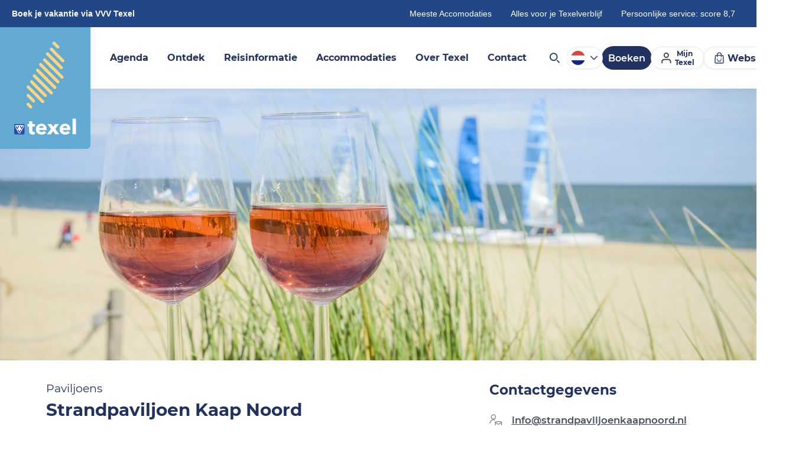

--- FILE ---
content_type: application/javascript; charset=UTF-8
request_url: https://cdn.texel.net/_next/static/chunks/3795-0438b1d81962d209.js
body_size: 5737
content:
"use strict";(self.webpackChunk_N_E=self.webpackChunk_N_E||[]).push([[3795],{40868:function(e,t,a){var r=a(71600);Object.defineProperty(t,"__esModule",{value:!0}),t.default=t.HeroPhotosButton=t.HeroContainer=t.HeroButtonsMobile=t.HeroButtonsDesktop=void 0;var i=r(a(77028)),o=r(a(26290)),n=r(a(24923)),l=r(a(7756)),d=r(a(29136)),u=r(a(98133)),s=r(a(2784)),f=r(a(76320)),p=r(a(78269));let c=["ratio","className","children","sources"],m=["children"];var g=s.default.createElement;function h(e,t){var a=Object.keys(e);if(Object.getOwnPropertySymbols){var r=Object.getOwnPropertySymbols(e);t&&(r=r.filter(function(t){return Object.getOwnPropertyDescriptor(e,t).enumerable})),a.push.apply(a,r)}return a}function v(e){for(var t=1;t<arguments.length;t++){var a=null!=arguments[t]?arguments[t]:{};t%2?h(Object(a),!0).forEach(function(t){(0,o.default)(e,t,a[t])}):Object.getOwnPropertyDescriptors?Object.defineProperties(e,Object.getOwnPropertyDescriptors(a)):h(Object(a)).forEach(function(t){Object.defineProperty(e,t,Object.getOwnPropertyDescriptor(a,t))})}return e}t.default=e=>{let{ratio:t,className:a,children:r,sources:o}=e,l=(0,n.default)(e,c);return g(y,{ratio:t,className:a},g(d.default,(0,i.default)({loading:"eager",layout:"fill",sources:o?.map(e=>v(v({},e),{},{sizes:"100vw"}))},l)),r)},t.HeroButtonsMobile=f.default.div.withConfig({displayName:"Hero__HeroButtonsMobile",componentId:"sc-19b0m76-0"})(["display:flex;position:absolute;bottom:1.2rem;right:1.2rem;z-index:1;> button{:not(:first-of-type){margin-left:0.4rem;}}@media (min-width:","){display:none;}"],({theme:e})=>e.mediaQueries.xs),t.HeroButtonsDesktop=f.default.div.withConfig({displayName:"Hero__HeroButtonsDesktop",componentId:"sc-19b0m76-1"})(["display:none;@media (min-width:","){display:flex;position:absolute;left:50%;bottom:3.2rem;transform:translateX(-50%);z-index:1;}"],({theme:e})=>e.mediaQueries.xs),t.HeroPhotosButton=e=>{let{children:t}=e,a=(0,n.default)(e,m);return g(w,(0,i.default)({size:"small"},a),g(p.default,null),g(u.default,{variant:"small"},t))};let y=f.default.div.withConfig({displayName:"Hero__HeroWrapper",componentId:"sc-19b0m76-2"})(["position:relative;height:calc(-26rem + 100vh);max-height:40vh;@media (min-width:","){max-height:65vh;}&:before{display:block;content:'';width:100%;padding-top:","%;}"],({theme:e})=>e.mediaQueries.s,({ratio:e})=>Math.round(100*e)),w=(0,f.default)(l.default).withConfig({displayName:"Hero__ViewPhotosButton",componentId:"sc-19b0m76-3"})(["background:rgba(0,0,0,0.5);border-radius:0.8rem;border:none;box-shadow:none;z-index:1;@media (min-width:","){display:none;}"],({theme:e})=>e.mediaQueries.xs);t.HeroContainer=f.default.div.withConfig({displayName:"Hero__HeroContainer",componentId:"sc-19b0m76-4"})(["position:relative;min-height:80px;"])},17131:function(e,t,a){var r=a(71600);Object.defineProperty(t,"__esModule",{value:!0}),t.default=void 0;var i=r(a(77028)),o=r(a(24923)),n=r(a(87050)),l=r(a(2784)),d=r(a(76320)),u=r(a(7107)),s=r(a(40362)),f=r(a(85508)),p=r(a(31384)),c=r(a(67850)),m=a(97450),g=a(3668);let h=["rating","title","tagline","description","withMarker"];var v=l.default.createElement;t.default=e=>{let{rating:t,title:a,tagline:r,description:n,withMarker:l}=e,d=(0,o.default)(e,h),{brandConfig:u}=(0,g.useTenantContext)();return v(w,(0,i.default)({pb:[null,null,5]},d),v(s.default,null,t&&u.hasReviews&&v(c.default,{value:t}),v(b,{variant:"small"},l&&v(_,null),a,v("br",null),v(y,null,r))),n&&v(f.default,{maxLength:200,text:n,variant:"huge"}))};let y=d.default.span.withConfig({displayName:"Intro__Tagline",componentId:"sc-13koirw-0"})(["display:block;padding-top:",";",";"],({theme:e})=>e.spacing["20_Tiny"],({theme:e})=>(0,m.getFontCss)(e.fontSizes.title.large)),w=(0,d.default)(u.default).withConfig({displayName:"Intro__StyledCell",componentId:"sc-13koirw-1"})(["max-width:",";"],({theme:e})=>e.maxWidths.l),b=(0,d.default)(n.default).withConfig({displayName:"Intro__StyledTitle",componentId:"sc-13koirw-2"})(["font-weight:400;"]),_=(0,d.default)(p.default).withConfig({displayName:"Intro__StyledMarker",componentId:"sc-13koirw-3"})(["margin-right:",";"],({theme:e})=>e.spacing["20_Tiny"])},19216:function(e,t,a){var r=a(71600);Object.defineProperty(t,"__esModule",{value:!0}),t.default=void 0;var i=r(a(38787)),o=r(a(2784)),n=r(a(13428)),l=r(a(90505)),d=a(89495),u=r(a(57214)),s=r(a(51992)),f=r(a(19545)),p=r(a(76320)),c=o.default.createElement;t.default=({withHero:e})=>c(i.default,{style:{position:"relative"}},e&&c(m,null),c(n.default,null,c(l.default,null,c(d.Box,{width:.6},c(u.default,{spacing:2,mb:5},c(s.default,{width:"10rem",height:"50"}),c(s.default,{width:"10rem",height:"50"})),c(f.default,{spacing:2})))),c(m,{className:"lt-s"}));let m=({className:e})=>c(g,{className:e,ratio:.525},c(d.Box,{width:1,height:"100%",style:{position:"absolute",top:0,left:0}},c(s.default,{width:"100%",height:"100%"}))),g=p.default.div.withConfig({displayName:"LoadingDetail__SkeletonWrapper",componentId:"uhltzw-0"})(["position:relative;max-height:calc(100vh - 27.2rem);&:before{display:block;content:'';width:100%;padding-top:","%;}"],({ratio:e})=>Math.round(100*e))},81093:function(e,t,a){var r=a(71600);Object.defineProperty(t,"__esModule",{value:!0}),t.devMarkerUrl2x=t.devMarkerUrl=t.default=void 0;var i=r(a(77028)),o=r(a(24923)),n=a(81829),l=r(a(25237)),d=r(a(2784)),u=a(32693),s=r(a(76320)),f=a(3668),p=a(40353);let c=["iconUrl","iconUrl2x"];var m=d.default.createElement;function g(e){if("function"!=typeof WeakMap)return null;var t=new WeakMap,a=new WeakMap;return(g=function(e){return e?a:t})(e)}let h=(0,l.default)(()=>Promise.resolve().then(()=>(function(e,t){if(e&&e.__esModule)return e;if(null===e||"object"!=typeof e&&"function"!=typeof e)return{default:e};var a=g(void 0);if(a&&a.has(e))return a.get(e);var r={__proto__:null},i=Object.defineProperty&&Object.getOwnPropertyDescriptor;for(var o in e)if("default"!==o&&Object.prototype.hasOwnProperty.call(e,o)){var n=i?Object.getOwnPropertyDescriptor(e,o):null;n&&(n.get||n.set)?Object.defineProperty(r,o,n):r[o]=e[o]}return r.default=e,a&&a.set(e,r),r})(a(12417))),{ssr:!1,loadableGenerated:{webpack:()=>[12417]}}),v=t.devMarkerUrl="https://i.imgur.com/qEhX1Ah.png",y=t.devMarkerUrl2x="https://i.imgur.com/QwAO0Qp.png",w=(e,t)=>e;t.default=e=>{let{iconUrl:t,iconUrl2x:a}=e,r=(0,o.default)(e,c),{brandConfig:l}=(0,f.useTenantContext)(),{mapZoom:d,mapMinZoom:s}=l,g=(0,n.useDeviceSize)(),h=("laptop"===g||"desktop"===g?s?.desktop:s?.mobile)??p.ZOOM_MIN;return m(b,(0,i.default)({iconUrl:t?w(t,v):v,iconUrl2x:a?w(a,y):y,showMapText:m(u.FormattedMessage,{id:"Y3gC6W",defaultMessage:[{type:0,value:"Kaart tonen"}]}),zoom:d??p.ZOOM_DEFAULT,minZoom:h,mapboxApiAccessToken:"pk.eyJ1IjoiamFyaXoiLCJhIjoiY2lvbzE2cXEzMDAwaXZ5a205ZWkwd2F4aSJ9.jI97_J_p1KOJAvfh5TvVnQ"},r))};let b=(0,s.default)(h).withConfig({displayName:"LocationMap__StyledStaticMap",componentId:"ynfmu2-0"})(["&&{box-shadow:0 1.6rem 4rem 0 rgba(59,118,160,0.08),0 4rem 13rem 0 rgba(59,118,160,0.16);height:45vh;margin-left:calc(var(--wrapperPadding) * -1);width:100vw;@media screen and (min-width:","){height:55vh;}@media screen and (min-width:","){margin-left:0;width:100%;min-height:90rem;}@media screen and (min-width:","){margin-top:calc(var(--sectionPadding) * -2);}}"],({theme:e})=>e.mediaQueries.m,({theme:e})=>e.mediaQueries.m,({theme:e})=>e.mediaQueries.m)},1297:function(e,t,a){var r=a(71600);Object.defineProperty(t,"__esModule",{value:!0}),t.default=void 0;var i=r(a(77028)),o=r(a(34031)),n=r(a(22856)),l=r(a(96279)),d=r(a(29136)),u=r(a(82663)),s=r(a(98133)),f=r(a(87050)),p=function(e,t){if(e&&e.__esModule)return e;if(null===e||"object"!=typeof e&&"function"!=typeof e)return{default:e};var a=y(void 0);if(a&&a.has(e))return a.get(e);var r={__proto__:null},i=Object.defineProperty&&Object.getOwnPropertyDescriptor;for(var o in e)if("default"!==o&&Object.prototype.hasOwnProperty.call(e,o)){var n=i?Object.getOwnPropertyDescriptor(e,o):null;n&&(n.get||n.set)?Object.defineProperty(r,o,n):r[o]=e[o]}return r.default=e,a&&a.set(e,r),r}(a(2784)),c=a(32693),m=a(69333),g=r(a(76320)),h=r(a(52912)),v=r(a(44306));function y(e){if("function"!=typeof WeakMap)return null;var t=new WeakMap,a=new WeakMap;return(y=function(e){return e?a:t})(e)}var w=p.default.createElement;let b=e=>e.some(e=>"translatedCategoryName"in e),_=({images:e,setId:t})=>w(k,null,e.map((e,a)=>e.jpeg&&e.webp?w(I,{key:a,ratio:e?.jpeg?.ratio,id:t?`photo-gallery-${a}`:void 0},w("svg",{viewBox:`0 0 ${e?.jpeg?.ratio} 1`}),w(d.default,(0,i.default)({layout:"fill",loading:"lazy"},(0,v.default)(e.jpeg,e.webp,"100vw",{className:"photo-gallery-image"})))):null)),O=(0,g.default)(u.default).withConfig({displayName:"PhotoModal__ModalWithOverflow",componentId:"b6bwxj-0"})(["height:100vh;--gutter:3.2rem;@supports (width:clamp(1px,1px,1px)){--gutter:clamp(3.2rem,5vw,8rem);}"]),j=g.default.div.withConfig({displayName:"PhotoModal__Viewport",componentId:"b6bwxj-1"})(["overflow-y:scroll;margin:-2rem;padding:5.6rem 2rem;height:100vh;position:relative;@media (min-width:","){overflow-y:hidden;overflow-x:scroll;position:absolute;height:auto;top:0;left:0;right:0;bottom:0;padding:8rem 0 ",";--viewport:100vh - 8rem - 4rem;margin:0;cursor:move;cursor:grab;&:active{cursor:grabbing;}}"],({theme:e})=>e.mediaQueries.s,({withCategories:e})=>e?"4rem":"12rem"),M=g.default.div.withConfig({displayName:"PhotoModal__Content",componentId:"b6bwxj-2"})(["> * + *{border-top:1px solid ",";}@media (min-width:","){display:flex;align-items:stretch;height:100%;> * + *{border:none;border-left:1px solid ",";}}@media (max-width:","px){padding-bottom:",";}"],({theme:e})=>e.colors.neutral["20"],({theme:e})=>e.mediaQueries.s,({theme:e})=>e.colors.neutral["20"],({theme:e})=>e.mediaQueriesValues.s-1,({theme:e})=>e.spacing["70_XLarge"]),x=g.default.div.withConfig({displayName:"PhotoModal__ImagesContainer",componentId:"b6bwxj-3"})(["padding:var(--gutter) 0;@media (min-width:","){padding:0 var(--gutter);align-items:flex-end;justify-items:flex-start;height:100%;--category:4rem;> div{height:100%;> div{height:100%;}}}"],({theme:e})=>e.mediaQueries.s),P=g.default.div.withConfig({displayName:"PhotoModal__ImageCategory",componentId:"b6bwxj-4"})(["padding:var(--gutter) 0;@media (min-width:","){flex:0;display:grid;--category:8.8rem;grid-template-rows:calc(100% - var(--category)) 8rem;grid-template-areas:'images' 'category';align-items:flex-end;justify-items:flex-start;padding:0 var(--gutter);}"],({theme:e})=>e.mediaQueries.s),k=g.default.div.withConfig({displayName:"PhotoModal__StyledImages",componentId:"b6bwxj-5"})(["margin-top:",";@media (max-width:","px){> * + *{margin-top:var(--gutter);}}@media (min-width:","){display:flex;margin:0;width:max-content;> * + *{margin-left:var(--gutter);}}"],({theme:e})=>e.spacing["40_Standard"],({theme:e})=>e.mediaQueriesValues.s,({theme:e})=>e.mediaQueries.s),C=g.default.div.withConfig({displayName:"PhotoModal__Label",componentId:"b6bwxj-6"})(["@media (min-width:","){grid-area:category;position:sticky;left:4rem;margin:0;}"],({theme:e})=>e.mediaQueries.s),I=g.default.div.withConfig({displayName:"PhotoModal__Photo",componentId:"b6bwxj-7"})(["position:relative;max-width:100vw;flex:0;svg{object-fit:contain;@media (min-width:","){height:calc( var(--viewport) - var(--category) );}}figure{position:absolute;top:0;left:0;width:100%;height:100%;}img{will-change:transform,opacity;object-fit:cover;}"],({theme:e})=>e.mediaQueries.s),N=g.default.nav.withConfig({displayName:"PhotoModal__CarouselNav",componentId:"b6bwxj-8"})(["position:absolute;bottom:5rem;right:3.2rem;z-index:",";> * + *{margin-left:0.8rem;}@media (max-width:","){display:none;}"],({theme:e})=>e.zIndices.modal,({theme:e})=>e.mediaQueries.s),E=(0,g.default)(o.default).withConfig({displayName:"PhotoModal__LeftButton",componentId:"b6bwxj-9"})(["background:white;opacity:",";"],({disabled:e})=>e?"0.4":"1"),D=(0,g.default)(E).withConfig({displayName:"PhotoModal__RightButton",componentId:"b6bwxj-10"})(["background:white;opacity:",";"],({disabled:e})=>e?"0.4":"1");t.default=({imagesOrCategories:e,open:t,startIndex:a,onClose:r,hideCount:i})=>{let[o]=(0,m.useScrollBoost)({direction:"horizontal",pointerMode:"mouse",scrollMode:"native"}),{0:d,1:u}=(0,p.useState)(!0),{0:g,1:v}=(0,p.useState)(!0),y=(0,p.useRef)(),k=(0,p.useCallback)(()=>{let e=y.current;e&&(u(Math.round(e.scrollLeft+e.clientWidth)!==e.scrollWidth),v(e.scrollLeft>0))},[]),I=(0,p.useCallback)(e=>{y.current=e,o(e),e?.addEventListener("scroll",k),k()},[]),W=(0,h.default)(t);(0,p.useEffect)(()=>{W&&t&&document.getElementById(`photo-gallery-${a}`)?.scrollIntoView({inline:"nearest"})},[t,W,a]);let S=(0,p.useCallback)(({direction:e="next"})=>{let t;let a=window.innerWidth,r=Array.from(y.current?.getElementsByClassName("photo-gallery-image")??[]);r.forEach((e,r)=>{let i=e.getBoundingClientRect(),o=Math.abs(i.x+i.width/2-a/2);(!t||t.absMidX>o)&&(t={absMidX:o,width:i.width,imgNodesIndex:r,img:e})}),t&&r?.[t.imgNodesIndex+("next"===e?1:-1)]?.scrollIntoView({behavior:"smooth",inline:"center"})},[]);return w(O,{open:t,onClose:r,variant:"full"},w(j,{ref:I,withCategories:b(e)},b(e)&&w(M,null,Object.keys(e).map((t,a)=>w(P,{key:a,id:`photo-gallery-${a}`},w(C,null,w(f.default,{variant:"tiny"},e[a].translatedCategoryName),!i&&w(s.default,{variant:"small"},w(c.FormattedMessage,{id:"myJ8mF",defaultMessage:[{type:2,style:null,value:"count"},{type:0,value:" "},{type:6,pluralType:"cardinal",value:"count",offset:0,options:{one:{value:[{type:0,value:"foto"}]},other:{value:[{type:0,value:"foto's"}]}}}],values:{count:e[a].images.length}}))),w(_,{images:e[a].images})))),!b(e)&&w(M,null,w(x,null,w(_,{setId:!0,images:e})))),w(N,null,w(E,{disabled:!g,variant:"outline",onClick:()=>{S({direction:"prev"})}},w(n.default,null)),w(D,{disabled:!d,variant:"outline",onClick:()=>{S({direction:"next"})}},w(l.default,null))))}},13428:function(e,t,a){var r=a(71600);Object.defineProperty(t,"__esModule",{value:!0}),t.default=void 0;var i=r(a(26290)),o=a(70423),n=r(a(76320)),l=r(a(90505));function d(e,t){var a=Object.keys(e);if(Object.getOwnPropertySymbols){var r=Object.getOwnPropertySymbols(e);t&&(r=r.filter(function(t){return Object.getOwnPropertyDescriptor(e,t).enumerable})),a.push.apply(a,r)}return a}let u=(0,n.default)(o.Element).attrs(e=>(function(e){for(var t=1;t<arguments.length;t++){var a=null!=arguments[t]?arguments[t]:{};t%2?d(Object(a),!0).forEach(function(t){(0,i.default)(e,t,a[t])}):Object.getOwnPropertyDescriptors?Object.defineProperties(e,Object.getOwnPropertyDescriptors(a)):d(Object(a)).forEach(function(t){Object.defineProperty(e,t,Object.getOwnPropertyDescriptor(a,t))})}return e})({as:"section"},e)).withConfig({displayName:"Section",componentId:"j0kk5r-0"})(["--sectionPadding:var(--wrapperPadding);position:relative;> ","{padding:var(--sectionPadding) var(--wrapperPadding);}"],l.default);t.default=u},85508:function(e,t,a){var r=a(71600);Object.defineProperty(t,"__esModule",{value:!0}),t.default=void 0;var i=r(a(7756)),o=r(a(98133)),n=r(a(82078)),l=f(a(2784)),d=a(32693),u=f(a(76320));function s(e){if("function"!=typeof WeakMap)return null;var t=new WeakMap,a=new WeakMap;return(s=function(e){return e?a:t})(e)}function f(e,t){if(!t&&e&&e.__esModule)return e;if(null===e||"object"!=typeof e&&"function"!=typeof e)return{default:e};var a=s(t);if(a&&a.has(e))return a.get(e);var r={__proto__:null},i=Object.defineProperty&&Object.getOwnPropertyDescriptor;for(var o in e)if("default"!==o&&Object.prototype.hasOwnProperty.call(e,o)){var n=i?Object.getOwnPropertyDescriptor(e,o):null;n&&(n.get||n.set)?Object.defineProperty(r,o,n):r[o]=e[o]}return r.default=e,a&&a.set(e,r),r}var p=l.default.createElement;let c=(0,u.default)(o.default).withConfig({displayName:"TextClamp__Inner",componentId:"pr7ntk-0"})(["max-height:",";position:relative;overflow:hidden;",";:after{content:'';position:absolute;bottom:0;left:0;width:100%;height:5.6rem;background:linear-gradient(-180deg,rgba(255,255,255,0) 0%,rgb(255,255,255) 100%);transition:opacity 0.3s ease;opacity:",";transform:translateZ(0);",";}"],({open:e})=>e?"unset":"calc(2rem * 7)",({alwaysClamp:e})=>!e&&(0,u.css)(["@media (min-width:","){max-height:unset;}"],({theme:e})=>e.mediaQueries.s),({open:e})=>e?"0":"1",({alwaysClamp:e})=>!e&&(0,u.css)(["@media (min-width:","){display:none;}"],({theme:e})=>e.mediaQueries.s)),m=(0,u.default)(i.default).withConfig({displayName:"TextClamp__StyledButton",componentId:"pr7ntk-1"})(["margin-top:2.4rem;",";"],({alwaysClamp:e})=>!e&&(0,u.css)(["@media (min-width:","){display:none;}"],({theme:e})=>e.mediaQueries.s));t.default=({text:e,maxLength:t=246,variant:a="large",alwaysClamp:r=!1,style:i})=>{let{open:o,onToggle:u}=(0,n.default)(e.length<t),s=(0,l.useRef)(null),f=(0,l.useRef)(null);return p("div",{ref:f,style:i},p(c,{variant:a,open:o,alwaysClamp:r},e),e.length>t&&p(m,{ref:s,variant:"outline",onClick:()=>{o?(u(),f.current&&f.current?.getBoundingClientRect().top<0&&setTimeout(()=>s.current?.scrollIntoView({behavior:"smooth",block:"center"}),100)):u()},alwaysClamp:r},!o&&p(d.FormattedMessage,{id:"EbRgER",defaultMessage:[{type:0,value:"Lees meer"}]}),o&&p(d.FormattedMessage,{id:"oBgVzm",defaultMessage:[{type:0,value:"Lees minder"}]})))}},78160:function(e,t,a){var r=a(71600);Object.defineProperty(t,"__esModule",{value:!0}),t.useTileImageSizes=t.default=void 0;var i=r(a(24923)),o=r(a(29136)),n=a(50203),l=r(a(2784)),d=r(a(76320)),u=r(a(44306));let s=["jpeg","webp"];var f=l.default.createElement;let p=()=>{let{mediaQueries:e}=(0,n.useThemeContext)();return`(min-width: ${e.m}) 447px, 320px`};t.useTileImageSizes=p;let c=(0,d.default)(o.default).withConfig({displayName:"Tile__StyledTile",componentId:"sc-1oj9iv7-0"})(["margin:0;width:32rem;height:24rem;position:relative;@media (min-width:","){width:44.8rem;height:33.6rem;}"],({theme:e})=>e.mediaQueries.m);t.default=e=>{let{jpeg:t,webp:a}=e,r=(0,i.default)(e,s),o=p();return f(c,(0,u.default)(t,a,o,r))}},78269:function(e,t,a){var r=a(71600);Object.defineProperty(t,"__esModule",{value:!0}),t.default=void 0;var i=r(a(77028));function o(e){if("function"!=typeof WeakMap)return null;var t=new WeakMap,a=new WeakMap;return(o=function(e){return e?a:t})(e)}var n=function(e,t){if(e&&e.__esModule)return e;if(null===e||"object"!=typeof e&&"function"!=typeof e)return{default:e};var a=o(void 0);if(a&&a.has(e))return a.get(e);var r={__proto__:null},i=Object.defineProperty&&Object.getOwnPropertyDescriptor;for(var n in e)if("default"!==n&&Object.prototype.hasOwnProperty.call(e,n)){var l=i?Object.getOwnPropertyDescriptor(e,n):null;l&&(l.get||l.set)?Object.defineProperty(r,n,l):r[n]=e[n]}return r.default=e,a&&a.set(e,r),r}(a(2784)).createElement;t.default=function(e){return n("svg",(0,i.default)({width:22,height:18,viewBox:"0 0 22 18",xmlns:"http://www.w3.org/2000/svg"},e),n("g",{fillRule:"nonzero",strokeWidth:1.5,transform:"translate(1 .667)",stroke:"#FFF",strokeLinecap:"round",strokeLinejoin:"round",fill:"none"},n("path",{d:"M15.625 2.708v-.815A1.676 1.676 0 0013.958.208H2.292A1.676 1.676 0 00.625 1.893v7.88a1.676 1.676 0 001.667 1.685M9.45 16.458l3.698-5.255a1.25 1.25 0 011.965-.107l4.114 4.702M9.063 8.958a.313.313 0 110 .625.313.313 0 010-.625"}),n("rect",{x:5,y:5.208,width:14.375,height:11.25,rx:1.029})))}},31384:function(e,t,a){var r=a(71600);Object.defineProperty(t,"__esModule",{value:!0}),t.default=void 0;var i=r(a(77028));function o(e){if("function"!=typeof WeakMap)return null;var t=new WeakMap,a=new WeakMap;return(o=function(e){return e?a:t})(e)}var n=function(e,t){if(e&&e.__esModule)return e;if(null===e||"object"!=typeof e&&"function"!=typeof e)return{default:e};var a=o(void 0);if(a&&a.has(e))return a.get(e);var r={__proto__:null},i=Object.defineProperty&&Object.getOwnPropertyDescriptor;for(var n in e)if("default"!==n&&Object.prototype.hasOwnProperty.call(e,n)){var l=i?Object.getOwnPropertyDescriptor(e,n):null;l&&(l.get||l.set)?Object.defineProperty(r,n,l):r[n]=e[n]}return r.default=e,a&&a.set(e,r),r}(a(2784)).createElement;t.default=function(e){return n("svg",(0,i.default)({width:16,height:23,viewBox:"0 0 16 23",xmlns:"http://www.w3.org/2000/svg"},e),n("g",{transform:"translate(1)",stroke:"#1F3645",strokeWidth:1.1,fill:"none",fillRule:"evenodd",strokeLinecap:"round",strokeLinejoin:"round"},n("circle",{cx:7.214,cy:7.906,r:3.594}),n("path",{d:"M7.214.719a7.187 7.187 0 017.188 7.187c0 3.265-4.863 11.452-6.589 14.054a.719.719 0 01-1.198 0C4.89 19.358.027 11.171.027 7.906A7.187 7.187 0 017.214.72z"})))}},40353:function(e,t){Object.defineProperty(t,"__esModule",{value:!0}),t.ZOOM_MIN=t.ZOOM_MAX=t.ZOOM_FOCUSED=t.ZOOM_DEFAULT=void 0,t.ZOOM_DEFAULT=11,t.ZOOM_FOCUSED=19,t.ZOOM_MAX=22,t.ZOOM_MIN=10.5}}]);
//# sourceMappingURL=3795-0438b1d81962d209.js.map

--- FILE ---
content_type: application/javascript; charset=UTF-8
request_url: https://cdn.texel.net/_next/static/chunks/2592-29250fdd0000535e.js
body_size: 8556
content:
(self.webpackChunk_N_E=self.webpackChunk_N_E||[]).push([[2592],{36386:function(e){function t(e,t,n){function r(){var s=Date.now()-i;s<t&&s>=0?a=setTimeout(r,t-s):(a=null,n||(u=e.apply(o,l),o=l=null))}null==t&&(t=100);var a,l,o,i,u,s=function(){o=this,l=arguments,i=Date.now();var s=n&&!a;return a||(a=setTimeout(r,t)),s&&(u=e.apply(o,l),o=l=null),u};return s.clear=function(){a&&(clearTimeout(a),a=null)},s.flush=function(){a&&(u=e.apply(o,l),o=l=null,clearTimeout(a),a=null)},s}t.debounce=t,e.exports=t},24303:function(e,t,n){var r=n(26548),a=n(92019)(r);e.exports=a},15308:function(e,t,n){var r=n(55463)();e.exports=r},26548:function(e,t,n){var r=n(15308),a=n(90249);e.exports=function(e,t){return e&&r(e,t,a)}},93401:function(e,t,n){var r=n(24303),a=n(67878);e.exports=function(e,t){var n=-1,l=a(e)?Array(e.length):[];return r(e,function(e,r,a){l[++n]=t(e,r,a)}),l}},23813:function(e,t,n){var r=n(50343),a=n(13324),l=n(68286),o=n(93401),i=n(27095),u=n(47826),s=n(18477),f=n(23059),d=n(86152);e.exports=function(e,t,n){t=t.length?r(t,function(e){return d(e)?function(t){return a(t,1===e.length?e[0]:e)}:e}):[f];var c=-1;return t=r(t,u(l)),i(o(e,function(e,n,a){return{criteria:r(t,function(t){return t(e)}),index:++c,value:e}}),function(e,t){return s(e,t,n)})}},36060:function(e,t,n){var r=n(23059),a=n(43114),l=n(75251);e.exports=function(e,t){return l(a(e,t,r),e+"")}},27095:function(e){e.exports=function(e,t){var n=e.length;for(e.sort(t);n--;)e[n]=e[n].value;return e}},27520:function(e,t,n){var r=n(4795);e.exports=function(e,t){if(e!==t){var n=void 0!==e,a=null===e,l=e==e,o=r(e),i=void 0!==t,u=null===t,s=t==t,f=r(t);if(!u&&!f&&!o&&e>t||o&&i&&s&&!u&&!f||a&&i&&s||!n&&s||!l)return 1;if(!a&&!o&&!f&&e<t||f&&n&&l&&!a&&!o||u&&n&&l||!i&&l||!s)return -1}return 0}},18477:function(e,t,n){var r=n(27520);e.exports=function(e,t,n){for(var a=-1,l=e.criteria,o=t.criteria,i=l.length,u=n.length;++a<i;){var s=r(l[a],o[a]);if(s){if(a>=u)return s;return s*("desc"==n[a]?-1:1)}}return e.index-t.index}},92019:function(e,t,n){var r=n(67878);e.exports=function(e,t){return function(n,a){if(null==n)return n;if(!r(n))return e(n,a);for(var l=n.length,o=t?l:-1,i=Object(n);(t?o--:++o<l)&&!1!==a(i[o],o,i););return n}}},55463:function(e){e.exports=function(e){return function(t,n,r){for(var a=-1,l=Object(t),o=r(t),i=o.length;i--;){var u=o[e?i:++a];if(!1===n(l[u],u,l))break}return t}}},82406:function(e,t,n){var r=n(41225),a=n(67878),l=n(39045),o=n(29259);e.exports=function(e,t,n){if(!o(n))return!1;var i=typeof t;return("number"==i?!!(a(n)&&l(t,n.length)):"string"==i&&t in n)&&r(n[t],e)}},829:function(e,t,n){var r=n(62034),a=n(23813),l=n(36060),o=n(82406),i=l(function(e,t){if(null==e)return[];var n=t.length;return n>1&&o(e,t[0],t[1])?t=[]:n>2&&o(t[0],t[1],t[2])&&(t=[t[0]]),a(e,r(t,1),[])});e.exports=i},93529:function(e,t,n){"use strict";var r=n(71600);Object.defineProperty(t,"__esModule",{value:!0}),t.fragment=t.default=void 0;var a=r(n(7756)),l=r(n(82663)),o=r(n(94478)),i=r(n(98133)),u=r(n(87050)),s=r(n(82078)),f=n(90515),d=function(e,t){if(e&&e.__esModule)return e;if(null===e||"object"!=typeof e&&"function"!=typeof e)return{default:e};var n=v(void 0);if(n&&n.has(e))return n.get(e);var r={__proto__:null},a=Object.defineProperty&&Object.getOwnPropertyDescriptor;for(var l in e)if("default"!==l&&Object.prototype.hasOwnProperty.call(e,l)){var o=a?Object.getOwnPropertyDescriptor(e,l):null;o&&(o.get||o.set)?Object.defineProperty(r,l,o):r[l]=e[l]}return r.default=e,n&&n.set(e,r),r}(n(2784)),c=n(32693),p=r(n(40362)),m=r(n(23319)),g=r(n(49136));function v(e){if("function"!=typeof WeakMap)return null;var t=new WeakMap,n=new WeakMap;return(v=function(e){return e?n:t})(e)}var y=d.default.createElement;t.fragment=(0,f.gql)`
    fragment CompanyOperatingHours on Company {
        normalOperatingHours {
            monday {
                ...TimeOpenClosed
            }
            tuesday {
                ...TimeOpenClosed
            }
            wednesday {
                ...TimeOpenClosed
            }
            thursday {
                ...TimeOpenClosed
            }
            friday {
                ...TimeOpenClosed
            }
            saturday {
                ...TimeOpenClosed
            }
            sunday {
                ...TimeOpenClosed
            }
        }

        specialOperatingHours {
            startDate
            endDate
            monday {
                ...TimeOpenClosed
            }
            tuesday {
                ...TimeOpenClosed
            }
            wednesday {
                ...TimeOpenClosed
            }
            thursday {
                ...TimeOpenClosed
            }
            friday {
                ...TimeOpenClosed
            }
            saturday {
                ...TimeOpenClosed
            }
            sunday {
                ...TimeOpenClosed
            }
        }
    }
    fragment TimeOpenClosed on TimeOpenClosed {
        timeOpen
        timeClosed
    }
`,t.default=({data:{normalOperatingHours:e,specialOperatingHours:t}})=>{let{onClose:n,open:r,onOpen:f}=(0,s.default)();return y(d.default.Fragment,null,y(p.default,{mt:5},y(u.default,{elementType:"h2"},y(c.FormattedMessage,{id:"XSoILw",defaultMessage:[{type:0,value:"Openingstijden"}]}))),e&&y(g.default,{operatingHours:e}),!!t.length&&y(d.default.Fragment,null,y(a.default,{onClick:f,variant:"outline",style:{marginTop:"3.2rem"}},y(c.FormattedMessage,{id:"dZsgT6",defaultMessage:[{type:0,value:"Afwijkende openingstijden"}]})),y(l.default,{variant:"small",open:r,onClose:n},y(o.default,null,y(c.FormattedMessage,{id:"7Jxy7v",defaultMessage:[{type:0,value:"Afwijkingen"}]})),t.map((e,n)=>e?y(d.Fragment,{key:n},y(p.default,{mb:2,mt:4,variant:"tiny"},y(i.default,{variant:"large"},y(c.FormattedMessage,{id:"PCQh9C",defaultMessage:[{type:0,value:"Van "},{type:1,value:"startDate"},{type:0,value:" t/m "},{type:1,value:"endDate"}],values:{startDate:y(c.FormattedDate,{value:e.startDate,format:"WEEKDAYMONTH"}),endDate:y(c.FormattedDate,{value:e.endDate,format:"WEEKDAYMONTH"})}}))),y(g.default,{operatingHours:e}),n!==t.length-1&&y(m.default,{my:4})):null))))}},95924:function(e,t,n){"use strict";var r=n(71600);Object.defineProperty(t,"__esModule",{value:!0}),t.default=void 0;var a=r(n(2784)),l=r(n(82663)),o=r(n(76320)),i=a.default.createElement;let u=(0,o.default)(l.default).withConfig({displayName:"MediaModal__StyledModal",componentId:"sc-1lgud2u-0"})(["height:100vh;> [data-reach-dialog-content]{display:flex;align-items:center;justify-content:center;height:100%;padding:8rem 6.8rem;@media (max-width:","){height:100%;padding:8rem 2rem 2rem;}}"],({theme:e})=>e.mediaQueries.s);t.default=({children:e,open:t,onClose:n})=>i(u,{variant:"large",open:t,onClose:n},e)},49136:function(e,t,n){"use strict";var r=n(71600);Object.defineProperty(t,"__esModule",{value:!0}),t.default=void 0;var a=r(n(77028)),l=r(n(24923)),o=r(n(93282)),i=r(n(2784)),u=r(n(79397)),s=r(n(57214));let f=["operatingHours"];var d=i.default.createElement;let c=["monday","tuesday","wednesday","thursday","friday","saturday","sunday"];t.default=e=>{let{operatingHours:t}=e,n=(0,l.default)(e,f),r=(0,o.default)({weekStartsOn:1});return d(s.default,(0,a.default)({spacing:3},n),c.map((e,n)=>{let a=t?.[e];return a?d(u.default,{key:e,times:a,weekdate:r[n]}):null}))}},79397:function(e,t,n){"use strict";var r=n(71600);Object.defineProperty(t,"__esModule",{value:!0}),t.default=void 0;var a=r(n(98133)),l=n(89495),o=r(n(2784)),i=n(32693),u=r(n(76320)),s=n(35504),f=o.default.createElement;t.default=({weekdate:e,times:t})=>{let n=(0,i.useIntl)();return f(d,null,f(l.Box,null,f(a.default,{style:{textTransform:"capitalize",fontWeight:600}},f(i.FormattedDate,{value:e,format:"WEEKDAY"}),":")),f(l.Box,null,!t.length&&f(a.default,null,f(i.FormattedMessage,{id:"6DKj3d",defaultMessage:[{type:0,value:"gesloten"}]})),t.map(({timeOpen:e,timeClosed:t},r)=>f(a.default,{key:r},"00:00"===e&&"23:59"===t?n.formatMessage(s.alwaysOpenMessage):f(o.default.Fragment,null,e," - ",t," ",f(i.FormattedMessage,{id:"ViGBFO",defaultMessage:[{type:0,value:"uur"}]}))))))};let d=u.default.div.withConfig({displayName:"OperatingHoursRow__Container",componentId:"cobt22-0"})(["display:flex;justify-content:space-between;@media screen and (min-width:","){max-width:34rem;justify-content:unset;> div{flex:1;}}"],({theme:e})=>e.mediaQueries.s)},22018:function(e,t,n){"use strict";var r=n(71600);Object.defineProperty(t,"__esModule",{value:!0}),t.default=void 0;var a=r(n(7756)),l=function(e,t){if(e&&e.__esModule)return e;if(null===e||"object"!=typeof e&&"function"!=typeof e)return{default:e};var n=p(void 0);if(n&&n.has(e))return n.get(e);var r={__proto__:null},a=Object.defineProperty&&Object.getOwnPropertyDescriptor;for(var l in e)if("default"!==l&&Object.prototype.hasOwnProperty.call(e,l)){var o=a?Object.getOwnPropertyDescriptor(e,l):null;o&&(o.get||o.set)?Object.defineProperty(r,l,o):r[l]=e[l]}return r.default=e,n&&n.set(e,r),r}(n(2784)),o=n(32693),i=r(n(76320)),u=r(n(90505)),s=r(n(33504)),f=r(n(1297)),d=r(n(13428)),c=r(n(78160));function p(e){if("function"!=typeof WeakMap)return null;var t=new WeakMap,n=new WeakMap;return(p=function(e){return e?n:t})(e)}var m=l.default.createElement;t.default=({photos:e,onOpen:t,onClose:n,open:r})=>{let{0:i,1:p}=(0,l.useState)(0);return e.length?m(d.default,{id:"photos",className:"gt-xs"},m(u.default,null,m(s.default,{title:m(o.FormattedMessage,{id:"hpevRv",defaultMessage:[{type:0,value:"Foto's"}]}),continuous:!0},e.map(({jpegTile:e,webpTile:n},r)=>e&&n?m(g,{key:e?.src,onClick:()=>{p(r),t()}},m(c.default,{loading:"lazy",jpeg:e,webp:n})):null)),m("div",null,m(a.default,{onClick:t,variant:"outline"},m(o.FormattedMessage,{id:"/Cg2AB",defaultMessage:[{type:0,value:"Foto's bekijken"}]}))),m(f.default,{startIndex:i,open:r,onClose:()=>{n(),p(0)},imagesOrCategories:e.map(({webpGallery:e,jpegGallery:t})=>({jpeg:t,webp:e}))}))):null};let g=i.default.div.withConfig({displayName:"PhotoSection__Wrapper",componentId:"sc-1hfmg6y-0"})(["scroll-snap-align:start;cursor:pointer;& + &{margin-left:3.2rem;}&:last-child{margin-right:3.2rem;}"])},48648:function(e,t,n){"use strict";var r=n(71600);Object.defineProperty(t,"__esModule",{value:!0}),t.default=t.SocialsList=t.PracticalList=void 0;var a=n(97450),l=n(89495),o=r(n(2784)),i=r(n(76320)),u=r(n(90505)),s=r(n(57214)),f=o.default.createElement;t.default=({leftChildren:e,rightChildren:t})=>f(d,null,f(c,null,f(l.Box,{flex:2},f(s.default,{style:{maxWidth:"92.8rem"},spacing:[6,null,0]},e)),f(l.Box,{flex:1,my:[null,null,"auto"],mt:[6,null,0]},t)));let d=(0,i.default)(u.default).withConfig({displayName:"TwoColumnIntro__StyledWrapper",componentId:"sc-16kyhx4-0"})(["&&{padding-top:2.4rem;@supports (padding-top:clamp(1px,1px,1px)){padding-top:clamp(1.6rem,3vw,3.6rem);}}"]),c=(0,i.default)(l.Flex).withConfig({displayName:"TwoColumnIntro__Grid",componentId:"sc-16kyhx4-1"})(["display:flex;flex-direction:column;@media screen and (min-width:","){column-gap:10rem;flex-direction:row;}"],({theme:e})=>e.mediaQueries.s),p=i.default.ul.withConfig({displayName:"TwoColumnIntro__BaseList",componentId:"sc-16kyhx4-2"})(["padding:0;svg{flex-shrink:0;}li{margin-left:0;}"]);t.SocialsList=(0,i.default)(p).withConfig({displayName:"TwoColumnIntro__SocialsList",componentId:"sc-16kyhx4-3"})(["margin-top:",";> li{display:inline;+ li{margin-left:2.4rem;}}a{color:",";:hover{color:",";}}"],({theme:e})=>e.spacing["50_Semi"],({theme:e})=>(0,a.getAssignmentColor)(e,e.colorAssignments.main),({theme:e})=>(0,a.getAssignmentColor)(e,e.colorAssignments.main,1)),t.PracticalList=(0,i.default)(p).withConfig({displayName:"TwoColumnIntro__PracticalList",componentId:"sc-16kyhx4-4"})(["svg{color:",";}> li{display:flex;align-items:center;+ li{margin-top:",";}> * + *{margin-left:",";}}a{word-break:break-word;text-decoration:none;color:",";}"],({theme:e})=>e.colors.neutral["50"],({theme:e})=>e.spacing["40_Standard"],({theme:e})=>e.spacing["40_Standard"],({theme:e})=>e.colors.neutral["60"])},24217:function(e,t,n){"use strict";var r=n(71600);Object.defineProperty(t,"__esModule",{value:!0}),t.default=void 0;var a=r(n(2784)),l=r(n(95924)),o=r(n(76320)),i=r(n(25237)),u=a.default.createElement;function s(e){if("function"!=typeof WeakMap)return null;var t=new WeakMap,n=new WeakMap;return(s=function(e){return e?n:t})(e)}let f=(0,i.default)(()=>Promise.resolve().then(()=>(function(e,t){if(e&&e.__esModule)return e;if(null===e||"object"!=typeof e&&"function"!=typeof e)return{default:e};var n=s(void 0);if(n&&n.has(e))return n.get(e);var r={__proto__:null},a=Object.defineProperty&&Object.getOwnPropertyDescriptor;for(var l in e)if("default"!==l&&Object.prototype.hasOwnProperty.call(e,l)){var o=a?Object.getOwnPropertyDescriptor(e,l):null;o&&(o.get||o.set)?Object.defineProperty(r,l,o):r[l]=e[l]}return r.default=e,n&&n.set(e,r),r})(n(80960))),{loadableGenerated:{webpack:()=>[80960]}});t.default=({open:e,onClose:t,src:n})=>u(l.default,{open:e,onClose:t},u(d,null,u(c,{url:n??"",width:"100%",height:"100%",controls:!0})));let d=o.default.div.withConfig({displayName:"VideoModal__PlayerWrapper",componentId:"f5ios0-0"})(["position:relative;flex-grow:1;padding-top:56.25%;"]),c=(0,o.default)(f).withConfig({displayName:"VideoModal__StyledReactPlayer",componentId:"f5ios0-1"})(["position:absolute;top:0;left:0;"])},25972:function(e,t,n){"use strict";var r=n(71600);Object.defineProperty(t,"__esModule",{value:!0}),t.default=void 0;var a=r(n(76320)),l=r(n(88229));let o=(0,a.default)(l.default).withConfig({displayName:"MediaButton",componentId:"e7grs0-0"})(["height:4.8rem;padding-left:2.4rem;padding-right:2.4rem;font-size:1.6rem;.button-icon{font-size:2.4rem;margin-right:0.8rem;}@media (max-width:","){height:32px;background:rgba(0,0,0,0.5);border-radius:0.8rem;padding-left:1rem;padding-right:1rem;font-size:1.3rem;.button-icon{font-size:1.6rem;margin-right:0.4rem;}}"],({theme:e})=>e.mediaQueries.xs);t.default=o},16672:function(e,t,n){"use strict";var r=n(71600);t.ZP=void 0;var a=r(n(26290)),l=r(n(77028)),o=r(n(7756)),i=r(n(98133)),u=r(n(87050)),s=r(n(82078)),f=n(90515),d=n(5632),c=en(n(2784)),p=n(32693),m=n(88054),g=(n(41658),r(n(45952))),v=n(96776),y=r(n(44306)),h=en(n(48648)),w=r(n(93529)),O=r(n(90505)),b=r(n(7107)),M=r(n(54835)),_=r(n(58441)),j=r(n(40362)),P=en(n(40868)),k=r(n(13428)),C=r(n(85508)),D=n(23319),x=r(n(17131)),T=r(n(19216)),W=en(n(81093)),E=r(n(38787)),F=r(n(22018)),L=r(n(37956)),S=r(n(41793)),I=r(n(71741)),A=r(n(51600)),H=r(n(8495)),N=r(n(16339)),z=r(n(29136)),B=r(n(76320)),R=r(n(25972)),G=r(n(24217)),V=(r(n(41494)),en(n(29482))),U=r(n(46765)),$=r(n(97729)),Q=n(3668),J=r(n(40742)),q=n(89495),K=en(n(33504)),Y=r(n(87543)),Z=n(78160),X=r(n(3828)),ee=r(n(23015));function et(e){if("function"!=typeof WeakMap)return null;var t=new WeakMap,n=new WeakMap;return(et=function(e){return e?n:t})(e)}function en(e,t){if(!t&&e&&e.__esModule)return e;if(null===e||"object"!=typeof e&&"function"!=typeof e)return{default:e};var n=et(t);if(n&&n.has(e))return n.get(e);var r={__proto__:null},a=Object.defineProperty&&Object.getOwnPropertyDescriptor;for(var l in e)if("default"!==l&&Object.prototype.hasOwnProperty.call(e,l)){var o=a?Object.getOwnPropertyDescriptor(e,l):null;o&&(o.get||o.set)?Object.defineProperty(r,l,o):r[l]=e[l]}return r.default=e,n&&n.set(e,r),r}var er=c.default.createElement;function ea(e,t){var n=Object.keys(e);if(Object.getOwnPropertySymbols){var r=Object.getOwnPropertySymbols(e);t&&(r=r.filter(function(t){return Object.getOwnPropertyDescriptor(e,t).enumerable})),n.push.apply(n,r)}return n}function el(e){for(var t=1;t<arguments.length;t++){var n=null!=arguments[t]?arguments[t]:{};t%2?ea(Object(n),!0).forEach(function(t){(0,a.default)(e,t,n[t])}):Object.getOwnPropertyDescriptors?Object.defineProperties(e,Object.getOwnPropertyDescriptors(n)):ea(Object(n)).forEach(function(t){Object.defineProperty(e,t,Object.getOwnPropertyDescriptor(n,t))})}return e}(0,f.gql)`
    query CompanyDetail($slug: String!, $startDate: String!, $endDate: String!) {
        company(slug: $slug) {
            id
            videoUrl
            # intro
            jpegHero: mainImage {
                transform(config: HERO, format: JPEG) {
                    ...Transform
                }
            }
            webpHero: mainImage {
                transform(config: HERO, format: WEBP) {
                    ...Transform
                }
            }
            jpegThumbnail: listImage {
                transform(config: TILE, format: JPEG) {
                    ...Transform
                }
            }
            webpThumbnail: listImage {
                transform(config: TILE, format: WEBP) {
                    ...Transform
                }
            }

            place
            name
            description
            categories {
                id
                isRoot
                name
                position
                slug
            }

            # contact section
            socialsFacebookUrl
            socialsInstagramUrl
            socialsTwitterUrl
            email
            phoneNumber
            websiteUrl

            # location section
            address {
                ...Address
            }

            pngLogo: logoImage {
                transform(config: LOGO, format: PNG) {
                    ...Transform
                }
            }
            webpLogo: logoImage {
                transform(config: LOGO, format: WEBP) {
                    ...Transform
                }
            }
            coordinates {
                lat
                lon
            }

            ...CompanyOperatingHours

            # particulars section
            descriptionParticulars

            # images section
            images {
                jpegTile: transform(config: TILE, format: JPEG) {
                    ...Transform
                }
                webpTile: transform(config: TILE, format: WEBP) {
                    ...Transform
                }
                jpegGallery: transform(config: GALLERY, format: JPEG) {
                    ...Transform
                }
                webpGallery: transform(config: GALLERY, format: WEBP) {
                    ...Transform
                }
            }

            activities {
                ...ActivityHit
            }
        }
    }
`,t.ZP=()=>{let e=(0,d.useRouter)(),{onOpen:t,onClose:n,open:r}=(0,s.default)(),{open:a,onOpen:f,onClose:B}=(0,s.default)(),et=(0,p.useIntl)(),{brandConfig:en}=(0,Q.useTenantContext)(),ea=(0,c.useMemo)(()=>new Date,[]),{data:ei,loading:eu}=(0,v.useCompanyDetailQuery)({variables:{slug:e.query.slug,startDate:(0,X.default)(ea),endDate:(0,X.default)((0,ee.default)(ea,7))}}),es=(0,Z.useTileImageSizes)();if(eu)return er(T.default,{withHero:!0});if(!ei?.company)throw new g.default;let{name:ef,jpegHero:ed,webpHero:ec,jpegThumbnail:ep,webpThumbnail:em,categories:eg,email:ev,phoneNumber:ey,websiteUrl:eh,socialsFacebookUrl:ew,socialsTwitterUrl:eO,socialsInstagramUrl:eb,address:eM,coordinates:e_,descriptionParticulars:ej,images:eP,normalOperatingHours:ek,specialOperatingHours:eC,pngLogo:eD,webpLogo:ex,description:eT,videoUrl:eW,id:eE,activities:eF}=ei.company,eL=`https://www.google.com/maps/dir/${[eM.street,eM.number,eM.postalCode,eM.city].filter(Boolean).join(",")}`,eS=[...eg].sort((e,t)=>e.position-t.position).map(e=>e.name),eI=(e,n,r)=>er(P.default,(0,l.default)({ratio:9/16},(0,y.default)(n,e),{className:r}),eP.length>0&&er(c.default.Fragment,null,er(P.HeroButtonsMobile,null,er(P.HeroPhotosButton,{onClick:t},eP.length),eW&&er(R.default,{icon:er(U.default,null),onClick:()=>f()},er(p.FormattedMessage,{id:"kBJUtE",defaultMessage:[{type:0,value:"Video"}]}))),er(P.HeroButtonsDesktop,null,er(P.HeroPhotosButton,{onClick:t},eP.length),eW&&er(R.default,{icon:er(U.default,null),onClick:()=>f()},er(p.FormattedMessage,{id:"tmQeUp",defaultMessage:[{type:0,value:"Video bekijken"}]}))))),{title:eA,description:eH}=(0,m.getCompanySeoMessages)(ei.company,et);return er(c.default.Fragment,null,er($.default,null,er("title",null,`${eA} - ${en.seo.siteName}`),eH&&er("meta",{name:"description",content:eH}),er("meta",{property:"og:title",content:eA}),eH&&er("meta",{name:"og:description",content:eH}),ep?.transform?.src&&er("meta",{property:"og:image",content:ep.transform.src}),eH&&er("meta",{property:"og:description",content:eH}),er("meta",{property:"og:image:alt",content:eA}),er("meta",{name:"twitter:card",content:"summary_large_image"}),er("meta",{name:"twitter:title",content:eA}),eH&&er("meta",{name:"twitter:description",content:eH}),ep?.transform?.src&&er("meta",{name:"twitter:image",content:ep.transform.src}),er("meta",{name:"twitter:image:alt",content:eA})),er(E.default,{pb:"8rem"},eW&&er(G.default,{open:a,onClose:B,src:eW}),er(P.HeroContainer,null,ec&&ed&&eI(ec,ed),(!ec||!ed)&&em&&ep&&eI(em,ep,"lt-s")),er(k.default,{name:"intro"},er(h.default,{leftChildren:er(c.default.Fragment,null,er(x.default,{title:er(p.FormattedList,{value:eS,type:"conjunction"}),description:eT??void 0,tagline:ef}),en.enableFavorites&&er(q.Box,{mb:[0,null,"64px"],mt:[8,null,0]},er(J.default,{type:"company",id:eE}))),rightChildren:er(c.default.Fragment,null,er(j.default,{variant:"small"},er(u.default,null,er(p.FormattedMessage,{id:"3KTaVD",defaultMessage:[{type:0,value:"Contactgegevens"}]}))),er(h.PracticalList,null,ev&&er("li",null,er(L.default,null)," ",er("a",{href:`mailto:${ev}`},ev)),ey&&er("li",null,er(I.default,null)," ",er("a",{href:`tel:${(0,V.formatPhoneNumber)(ey,"nl",!1)}`},er(V.default,{phoneNumber:ey}))),eh&&er("li",null,er(S.default,null)," ",er("a",{href:eh,target:"_blank",rel:"noreferrer noopener"},eh))),er(h.SocialsList,null,ew&&er("li",null,er("a",{href:ew,target:"_blank",rel:"noreferrer noopener"},er(A.default,null))),eb&&er("li",null,er("a",{href:eb,target:"_blank",rel:"noreferrer noopener"},er(H.default,null))),eO&&er("li",null,er("a",{href:eO,target:"_blank",rel:"noreferrer noopener"},er(N.default,null)))))})),er(k.default,{id:"address"},er(M.default,null),er(O.default,null,er(_.default,null,er(b.default,{gridColumn:["1 / -1",null,null,"1 / 5",null,"1 / 6"]},eD&&ex&&er(eo,null,er(z.default,(0,l.default)({layout:"fill",loading:"lazy"},(0,y.default)(el(el({},eD),{},{type:"image/png"}),ex)))),er(j.default,null,er(u.default,{variant:"large",elementType:"h2"},er(p.FormattedMessage,{id:"qV7O8h",defaultMessage:[{type:0,value:"Adres"}]}))),eM.street&&eM.number&&er(i.default,null,eM.street," ",eM.number),er(i.default,null,eM.postalCode," ",eM.city),er(o.default,{target:"_blank",rel:"noreferrer noopener",href:eL,variant:"outline",style:{marginTop:"1.6rem",cursor:"pointer",display:"inline-flex"},as:"a"},er(p.FormattedMessage,{id:"PAnWb8",defaultMessage:[{type:0,value:"Routebeschrijving"}]})),ek&&er(w.default,{data:{normalOperatingHours:ek,specialOperatingHours:eC}})),e_&&er(b.default,{mt:[6,null,null,0],gridColumn:["1 / -1",null,null,"5 / -1",null,"6 / -1"]},er(W.default,{markerElement:"flag",iconUrl:"https://www.texel.net/static/img/flagMarker.png",iconUrl2x:"https://www.texel.net/static/img/flagMarker2x.png",position:{longitude:e_.lon,latitude:e_.lat},markerPosition:{longitude:e_.lon,latitude:e_.lat}}))))),er(D.SectionDivider,null),ej&&er(k.default,{id:"particulars"},er(O.default,null,er(j.default,null,er(u.default,{variant:"large"},er(p.FormattedMessage,{id:"7iaeht",defaultMessage:[{type:0,value:"Belangrijk om te weten"}]}))),er(C.default,{style:{maxWidth:"56.8rem"},text:ej}))),er(D.SectionDivider,{mb:"var(--wrapperPadding) !important"}),er(F.default,{photos:eP,open:r,onClose:n,onOpen:t}),eF?.length>0&&er(O.default,null,er(K.default,{title:er(p.FormattedMessage,{id:"sW1X4q",defaultMessage:[{type:0,value:"Activiteiten"}]}),continuous:!0},eF?.map(e=>er(K.CarouselChild,{key:e.name},er(Y.default,{sizes:es,hit:e,cta:!1})))))))};let eo=B.default.div.withConfig({displayName:"CompanyDetail__LogoContainer",componentId:"sc-1d0xfaz-0"})(["position:relative;margin-bottom:2.4rem;width:10.4rem;height:10.4rem;@media screen and (min-width:","){margin-bottom:",";width:20rem;height:20rem;}"],({theme:e})=>e.mediaQueries.m,({theme:e})=>e.spacing["50_Semi"])},37956:function(e,t,n){"use strict";var r=n(71600);Object.defineProperty(t,"__esModule",{value:!0}),t.default=void 0;var a=r(n(77028));function l(e){if("function"!=typeof WeakMap)return null;var t=new WeakMap,n=new WeakMap;return(l=function(e){return e?n:t})(e)}var o=function(e,t){if(e&&e.__esModule)return e;if(null===e||"object"!=typeof e&&"function"!=typeof e)return{default:e};var n=l(void 0);if(n&&n.has(e))return n.get(e);var r={__proto__:null},a=Object.defineProperty&&Object.getOwnPropertyDescriptor;for(var o in e)if("default"!==o&&Object.prototype.hasOwnProperty.call(e,o)){var i=a?Object.getOwnPropertyDescriptor(e,o):null;i&&(i.get||i.set)?Object.defineProperty(r,o,i):r[o]=e[o]}return r.default=e,n&&n.set(e,r),r}(n(2784)).createElement;t.default=function(e){return o("svg",(0,a.default)({width:22,height:22,xmlns:"http://www.w3.org/2000/svg"},e),o("g",{fill:"none",fillRule:"evenodd"},o("path",{d:"M-1337-1095H583v4595h-1920z"}),o("g",{transform:"translate(1 1)",stroke:"currentColor",strokeWidth:1.25,strokeLinecap:"round",strokeLinejoin:"round"},o("path",{d:"M0 14.348A5.872 5.872 0 018.174 8.95"}),o("circle",{cx:5.87,cy:3.587,r:3.587}),o("path",{d:"M19.565 13.043v5.218c0 .72-.584 1.304-1.304 1.304h-7.826c-.72 0-1.305-.584-1.305-1.304v-5.217"}),o("path",{d:"M19.565 13.043c0-.72-.584-1.304-1.304-1.304h-7.826c-.72 0-1.305.584-1.305 1.304l4.526 2.828c.423.264.96.264 1.383 0l4.526-2.828z"}))))}},41793:function(e,t,n){"use strict";var r=n(71600);Object.defineProperty(t,"__esModule",{value:!0}),t.default=void 0;var a=r(n(77028));function l(e){if("function"!=typeof WeakMap)return null;var t=new WeakMap,n=new WeakMap;return(l=function(e){return e?n:t})(e)}var o=function(e,t){if(e&&e.__esModule)return e;if(null===e||"object"!=typeof e&&"function"!=typeof e)return{default:e};var n=l(void 0);if(n&&n.has(e))return n.get(e);var r={__proto__:null},a=Object.defineProperty&&Object.getOwnPropertyDescriptor;for(var o in e)if("default"!==o&&Object.prototype.hasOwnProperty.call(e,o)){var i=a?Object.getOwnPropertyDescriptor(e,o):null;i&&(i.get||i.set)?Object.defineProperty(r,o,i):r[o]=e[o]}return r.default=e,n&&n.set(e,r),r}(n(2784)).createElement;t.default=function(e){return o("svg",(0,a.default)({width:24,height:20,xmlns:"http://www.w3.org/2000/svg"},e),o("g",{fill:"none",fillRule:"evenodd"},o("path",{fill:"#FFF",d:"M-1336-1184H584v4595h-1920z"}),o("g",{fillRule:"nonzero",stroke:"currentColor",strokeWidth:1.2,strokeLinecap:"round",strokeLinejoin:"round"},o("path",{d:"M9.364 16.5l-.932.932a4.5 4.5 0 11-6.364-6.364l4.773-4.774a4.5 4.5 0 016.825 5.825"}),o("path",{d:"M14.818 3.567l.75-.75a4.5 4.5 0 116.364 6.364l-4.773 4.773a4.5 4.5 0 01-6.824-5.826"}))))}},71741:function(e,t,n){"use strict";var r=n(71600);Object.defineProperty(t,"__esModule",{value:!0}),t.default=void 0;var a=r(n(77028));function l(e){if("function"!=typeof WeakMap)return null;var t=new WeakMap,n=new WeakMap;return(l=function(e){return e?n:t})(e)}var o=function(e,t){if(e&&e.__esModule)return e;if(null===e||"object"!=typeof e&&"function"!=typeof e)return{default:e};var n=l(void 0);if(n&&n.has(e))return n.get(e);var r={__proto__:null},a=Object.defineProperty&&Object.getOwnPropertyDescriptor;for(var o in e)if("default"!==o&&Object.prototype.hasOwnProperty.call(e,o)){var i=a?Object.getOwnPropertyDescriptor(e,o):null;i&&(i.get||i.set)?Object.defineProperty(r,o,i):r[o]=e[o]}return r.default=e,n&&n.set(e,r),r}(n(2784)).createElement;t.default=function(e){return o("svg",(0,a.default)({width:22,height:22,xmlns:"http://www.w3.org/2000/svg"},e),o("g",{fill:"none",fillRule:"evenodd"},o("path",{fill:"#FFF",d:"M-1337-1139H583v4595h-1920z"}),o("path",{d:"M1.075 7.875L2.281 9.08a3.343 3.343 0 004.728 0l1.773-1.773a1.671 1.671 0 000-2.364L5.334 1.496a1.674 1.674 0 00-2.521.164c-3.61 4.906-1.425 10.073 3.015 14.512 4.44 4.44 9.606 6.626 14.512 3.015a1.674 1.674 0 00.164-2.521l-3.447-3.448a1.671 1.671 0 00-2.364 0L12.92 14.99a3.343 3.343 0 000 4.728l1.219 1.22",stroke:"currentColor",strokeWidth:1.25,strokeLinecap:"round",strokeLinejoin:"round"})))}},51600:function(e,t,n){"use strict";var r=n(71600);Object.defineProperty(t,"__esModule",{value:!0}),t.default=void 0;var a=r(n(77028));function l(e){if("function"!=typeof WeakMap)return null;var t=new WeakMap,n=new WeakMap;return(l=function(e){return e?n:t})(e)}var o=function(e,t){if(e&&e.__esModule)return e;if(null===e||"object"!=typeof e&&"function"!=typeof e)return{default:e};var n=l(void 0);if(n&&n.has(e))return n.get(e);var r={__proto__:null},a=Object.defineProperty&&Object.getOwnPropertyDescriptor;for(var o in e)if("default"!==o&&Object.prototype.hasOwnProperty.call(e,o)){var i=a?Object.getOwnPropertyDescriptor(e,o):null;i&&(i.get||i.set)?Object.defineProperty(r,o,i):r[o]=e[o]}return r.default=e,n&&n.set(e,r),r}(n(2784)).createElement;t.default=function(e){return o("svg",(0,a.default)({width:20,height:20,xmlns:"http://www.w3.org/2000/svg"},e),o("g",{fill:"none",fillRule:"evenodd"},o("path",{d:"M-1336-1246H584v4595h-1920z"}),o("path",{d:"M20 10.061C20 4.505 15.523 0 10 0S0 4.505 0 10.061C0 15.083 3.657 19.245 8.438 20v-7.03h-2.54V10.06h2.54V7.845c0-2.522 1.492-3.915 3.777-3.915 1.094 0 2.238.197 2.238.197v2.476h-1.26c-1.243 0-1.63.775-1.63 1.57v1.888h2.773l-.443 2.908h-2.33V20c4.78-.755 8.437-4.917 8.437-9.939",fill:"currentColor"})))}},8495:function(e,t,n){"use strict";var r=n(71600);Object.defineProperty(t,"__esModule",{value:!0}),t.default=void 0;var a=r(n(77028));function l(e){if("function"!=typeof WeakMap)return null;var t=new WeakMap,n=new WeakMap;return(l=function(e){return e?n:t})(e)}var o=function(e,t){if(e&&e.__esModule)return e;if(null===e||"object"!=typeof e&&"function"!=typeof e)return{default:e};var n=l(void 0);if(n&&n.has(e))return n.get(e);var r={__proto__:null},a=Object.defineProperty&&Object.getOwnPropertyDescriptor;for(var o in e)if("default"!==o&&Object.prototype.hasOwnProperty.call(e,o)){var i=a?Object.getOwnPropertyDescriptor(e,o):null;i&&(i.get||i.set)?Object.defineProperty(r,o,i):r[o]=e[o]}return r.default=e,n&&n.set(e,r),r}(n(2784)).createElement;t.default=function(e){return o("svg",(0,a.default)({width:20,height:20,xmlns:"http://www.w3.org/2000/svg"},e),o("g",{fill:"none",fillRule:"evenodd"},o("path",{d:"M-1380-1246H540v4595h-1920z"}),o("path",{d:"M5.556 0A5.556 5.556 0 000 5.556v8.888A5.556 5.556 0 005.556 20h8.888A5.556 5.556 0 0020 14.444V5.556A5.556 5.556 0 0014.444 0H5.556zm11.11 2.222c.612 0 1.112.5 1.112 1.111s-.5 1.111-1.111 1.111-1.111-.5-1.111-1.11c0-.612.5-1.112 1.11-1.112zM10 4.444a5.556 5.556 0 110 11.112 5.556 5.556 0 010-11.112zm0 2.223a3.334 3.334 0 00.002 6.669A3.335 3.335 0 0010 6.666z",fill:"currentColor",fillRule:"nonzero"})))}},16339:function(e,t,n){"use strict";var r=n(71600);Object.defineProperty(t,"__esModule",{value:!0}),t.default=void 0;var a=r(n(77028));function l(e){if("function"!=typeof WeakMap)return null;var t=new WeakMap,n=new WeakMap;return(l=function(e){return e?n:t})(e)}var o=function(e,t){if(e&&e.__esModule)return e;if(null===e||"object"!=typeof e&&"function"!=typeof e)return{default:e};var n=l(void 0);if(n&&n.has(e))return n.get(e);var r={__proto__:null},a=Object.defineProperty&&Object.getOwnPropertyDescriptor;for(var o in e)if("default"!==o&&Object.prototype.hasOwnProperty.call(e,o)){var i=a?Object.getOwnPropertyDescriptor(e,o):null;i&&(i.get||i.set)?Object.defineProperty(r,o,i):r[o]=e[o]}return r.default=e,n&&n.set(e,r),r}(n(2784)).createElement;t.default=function(e){return o("svg",(0,a.default)({width:24,height:20,xmlns:"http://www.w3.org/2000/svg"},e),o("g",{fill:"none",fillRule:"evenodd"},o("path",{d:"M-1424-1246H496v4595h-1920z"}),o("path",{d:"M7.548 19.974c9.057 0 14.01-7.674 14.01-14.328 0-.218-.005-.435-.014-.651A10.138 10.138 0 0024 2.387a9.65 9.65 0 01-2.828.793A5.036 5.036 0 0023.338.394a9.744 9.744 0 01-3.127 1.223A4.868 4.868 0 0016.617.026c-2.72 0-4.925 2.255-4.925 5.035 0 .395.044.78.128 1.148C7.728 6 4.1 3.995 1.67.948a5.11 5.11 0 00-.667 2.53c0 1.748.87 3.29 2.191 4.193a4.806 4.806 0 01-2.23-.63v.064c0 2.44 1.697 4.475 3.95 4.937a4.83 4.83 0 01-1.298.177 4.795 4.795 0 01-.926-.09c.627 2 2.445 3.456 4.6 3.497A9.74 9.74 0 010 17.712a13.714 13.714 0 007.548 2.262",fill:"currentColor",fillRule:"nonzero"})))}},88054:function(e,t,n){"use strict";var r=n(71600);Object.defineProperty(t,"__esModule",{value:!0}),t.getUnitDetailSeoMessages=t.getCompanySeoMessages=t.getActivitySeoMessages=void 0;var a=n(32693),l=r(n(48001));let o=(0,a.defineMessages)({unitDetailTitle:{id:"heRdGo",defaultMessage:[{type:1,value:"unitName"}]},unitDetailDescription:{id:"MWJUvD",defaultMessage:[{type:1,value:"unitDescription"}]},companyTitle:{id:"14V8s5",defaultMessage:[{type:1,value:"companyName"}]},companyDescription:{id:"Zj1x9b",defaultMessage:[{type:1,value:"companyDescription"}]},activityTitle:{id:"Rca0bb",defaultMessage:[{type:1,value:"activityTitle"}]},activityDescription:{id:"4nSkX8",defaultMessage:[{type:1,value:"activityDescription"}]}});t.getUnitDetailSeoMessages=(e,t)=>{let n=(0,l.default)(t),r=e?.type?n[e.type].translation:"";return{title:t.formatMessage(o.unitDetailTitle,{unitName:e?.name,type:r,tagline:e?.tagline,place:e?.accommodation.place}),description:t.formatMessage(o.unitDetailDescription,{unitDescription:e?.descriptionLayout,type:r,tagline:e?.tagline})}},t.getCompanySeoMessages=(e,t)=>({title:t.formatMessage(o.companyTitle,{companyName:e?.name,place:e?.place,categories:e?.categories.map(e=>e.name).join(", ")}),description:t.formatMessage(o.companyDescription,{companyDescription:e?.description,companyShortDescription:e?.description?.slice(0,155),name:e?.name,city:e?.address.city})}),t.getActivitySeoMessages=(e,t)=>({title:t.formatMessage(o.activityTitle,{activityTitle:e?.name,place:e?.place,type:e?.themes.map(e=>e.name).join(", ")}),description:t.formatMessage(o.activityDescription,{activityDescription:e?.description,activityShortDescription:e?.description?.slice(0,155),name:e?.name,place:e?.place})})},41494:function(e,t){"use strict";Object.defineProperty(t,"__esModule",{value:!0}),t.default=void 0,t.default=(e,t)=>{t.setHeader("Link",`<https://www.texel.net${(e.url??"").split("?")[0]}>; rel="canonical"`)}}}]);
//# sourceMappingURL=2592-29250fdd0000535e.js.map

--- FILE ---
content_type: application/javascript; charset=UTF-8
request_url: https://cdn.texel.net/_next/static/chunks/pages/onderneming/%5Bslug%5D-071bb0daf99ef78a.js
body_size: 363
content:
(self.webpackChunk_N_E=self.webpackChunk_N_E||[]).push([[9869],{46449:function(n,u,_){"use strict";_.r(u),_.d(u,{__N_SSP:function(){return e}});var t=_(16672),e=!0;u.default=t.ZP},24433:function(n,u,_){(window.__NEXT_P=window.__NEXT_P||[]).push(["/onderneming/[slug]",function(){return _(46449)}])}},function(n){n.O(0,[9333,8286,9898,439,960,1085,4333,742,963,3587,2849,2417,3795,2592,2888,9774,179],function(){return n(n.s=24433)}),_N_E=n.O()}]);
//# sourceMappingURL=[slug]-071bb0daf99ef78a.js.map